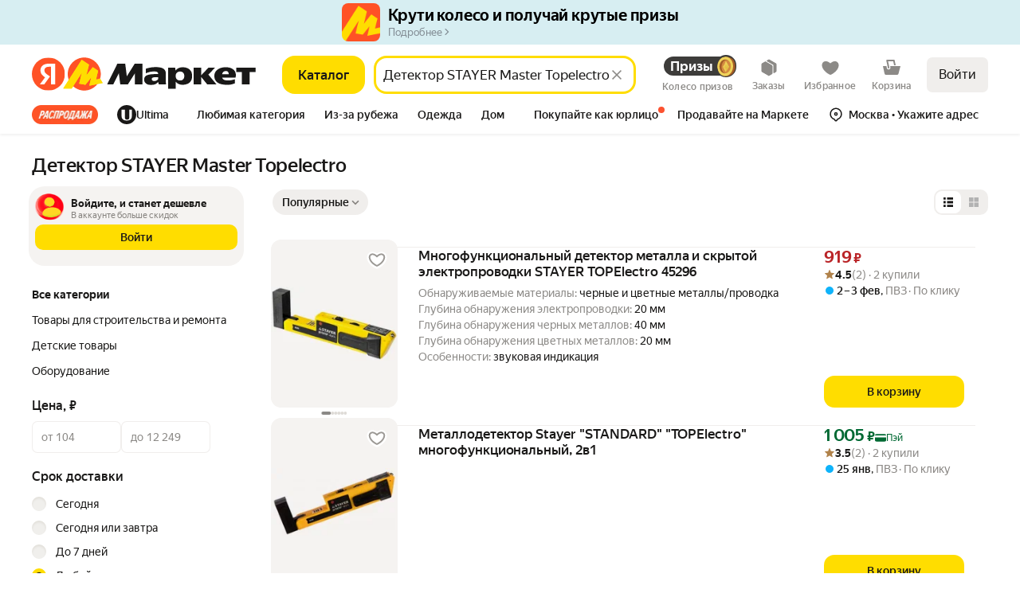

--- FILE ---
content_type: application/javascript; charset=utf-8
request_url: https://yastatic.net/s3/market-b2c-static-production/white-desktop/browser-light/browser-light.browser.core_marketfront_CaptchaService.e27adf9.js
body_size: 342
content:
(window.webpackJsonp=window.webpackJsonp||[]).push([[544],{10296:(function(e,n,t){"use strict";t.r(n);var o=t(9854),a=t(1564),i=t.n(a),c=t(1529),r=t.n(c),p=t(1674),u=t.n(p),d=t(1540),f=t(1655),l=t(1913),w=(function(e){function n(){for(var n,t=arguments.length,o=Array(t),a=0;a<t;a++)o[a]=arguments[a];return n=e.call.apply(e,[this].concat(o))||this,u()(i()(n),"handleReceiveCaptcha",(function(e){var t=(function(){try{var n=e.detail.page,t=new URL(n);if(window.location.host===t.host)return n}catch(e){return}})();n.props.tapReceiveCaptcha(!!t),t&&Object(l.setWindowLocationHref)({url:t})})),n}r()(n,e);var t=n.prototype;return t.componentDidMount=(function(){"undefined"!=typeof window&&window.addEventListener(f.CAPTCHA_EVENT_TYPE,this.handleReceiveCaptcha)}),t.componentWillUnmount=(function(){"undefined"!=typeof window&&window.removeEventListener(f.CAPTCHA_EVENT_TYPE,this.handleReceiveCaptcha)}),t.render=(function(){return null}),n})(d.Component),h=Object(o.composeOverWidgetView)(Object(o.connect)(null,(function(e){return{tapReceiveCaptcha:(function(n){return e({type:"@marketfront/CAPTCHA_RECEIVED",payload:{hasValidPage:n}})})}})))(w),s=t(6208),v=t.n(s);n.default=o.Widget.describe({name:"@marketfront/CaptchaService",view:h,controller:v.a,meta:{team:"core"}})}),6208:(function(e,n){})}]);

--- FILE ---
content_type: application/javascript; charset=utf-8
request_url: https://yastatic.net/s3/market-b2c-static-production/white-desktop/browser-light/browser-light.browser.DevTools~card_ComplaintDialog~card_marketfront_ConnectedRetailCartPopup~core_MarketNode_HeaderTabs~c~a86a8fe6.11bce83.js
body_size: 6531
content:
(window.webpackJsonp=window.webpackJsonp||[]).push([[39],{10611:(function(e,a,t){"use strict";var l=t(1527),r=t.n(l),n=t(1540),v=t.n(n),o=t(1850),c=t.n(o),w=(function(e){return v.a.createElement("svg",e,v.a.createElement("path",{d:"M5 20c-.301 0-.601-.067-.9-.2A2 2 0 0 1 3 18v-1a2 2 0 0 1-2-2V4a2 2 0 0 1 2-2h14a2 2 0 0 1 2 2v11a2 2 0 0 1-2 2H9.5l-3.3 2.5c-.333.296-.748.5-1.2.5zM3 4v11h1.1c.536 0 .903.38.9.895V18l3.3-2.5a2 2 0 0 1 1.2-.4H17V4H3zm7 3.383a1 1 0 1 1 0-2 1 1 0 0 1 0 2zm0 6a1 1 0 0 1-1-1v-3a1 1 0 0 1 2 0v3a1 1 0 0 1-1 1z"}))});w.defaultProps={xmlns:"http://www.w3.org/2000/svg",viewBox:"0 0 20 20"};var s=(function(e){return v.a.createElement("svg",e,v.a.createElement("path",{fillRule:"evenodd",d:"M1.5 2h11V1h-11v1zm11 1h-11v6h11V3zM3 5.5h2v2H3v-2zM1.4 0h11.2a.9.9 0 0 1 .9.9v8.2a.9.9 0 0 1-.9.9H1.4a.9.9 0 0 1-.9-.9V.9a.9.9 0 0 1 .9-.9z",clipRule:"evenodd"}))});s.defaultProps={xmlns:"http://www.w3.org/2000/svg",viewBox:"0 0 14 10"};var m=(function(e){return v.a.createElement("svg",e,v.a.createElement("path",{fillRule:"evenodd",d:"M5.586 7 .707 2.121A1 1 0 0 1 2.121.707l4.88 4.88 4.878-4.88a1 1 0 0 1 1.415 1.414l-4.88 4.88 4.88 4.878a1 1 0 0 1-1.415 1.415L7 8.414l-4.879 4.88a1 1 0 1 1-1.414-1.415L5.587 7z"}))});m.defaultProps={xmlns:"http://www.w3.org/2000/svg",viewBox:"-2.5 -2.5 19 19"};var h=(function(e){return v.a.createElement("svg",e,v.a.createElement("path",{d:"M10 19a9 9 0 1 1 0-18 9 9 0 0 1 0 18zm0-16a7 7 0 1 0 0 14 7 7 0 0 0 0-14zm0 4.5a1 1 0 1 1 0-2 1 1 0 0 1 0 2zm0 7.5a1 1 0 0 1-1-1v-4a1 1 0 1 1 2 0v4a1 1 0 0 1-1 1z"}))});h.defaultProps={xmlns:"http://www.w3.org/2000/svg",viewBox:"0 0 20 20"};var i=(function(e){return v.a.createElement("svg",e,v.a.createElement("path",{d:"M16.984 14.506V17H3.016v-2.494C4.47 11.794 6.797 10.438 10 10.438s5.531 1.356 6.984 4.068zM10 11.938c-2.528 0-4.295.958-5.484 2.961v.6h10.968v-.6c-1.19-2.003-2.956-2.961-5.484-2.961zm3.686-6.384a3.686 3.686 0 1 1-7.372 0 3.686 3.686 0 0 1 7.372 0zm-1.5 0a2.186 2.186 0 1 0-4.372 0 2.186 2.186 0 0 0 4.372 0z"}))});i.defaultProps={xmlns:"http://www.w3.org/2000/svg",viewBox:"0 0 20 20"};var u=(function(e){return v.a.createElement("svg",e,v.a.createElement("path",{d:"M6 13.69C2.654 10.32.981 7.534.981 5.329a5.02 5.02 0 0 1 10.038 0c0 2.205-1.673 4.992-5.019 8.363zM1.981 5.329c0 1.727 1.321 4.062 4.02 6.925 2.697-2.863 4.018-5.198 4.018-6.925a4.02 4.02 0 1 0-8.038 0zm1.62 0a2.4 2.4 0 1 1 4.8 0 2.4 2.4 0 0 1-4.8 0zm1 0a1.4 1.4 0 1 0 2.8 0 1.4 1.4 0 0 0-2.8 0z"}))});u.defaultProps={xmlns:"http://www.w3.org/2000/svg",viewBox:"0 0 14 14"};var d=(function(e){return v.a.createElement("svg",e,v.a.createElement("path",{d:"M6.463 0h5.717a.82.82 0 0 1 .82.82v5.728l-4.792 4.801a3.06 3.06 0 0 1-4.327.005L1.667 9.137a3.06 3.06 0 0 1-.002-4.325L6.463 0zm.416 1L2.373 5.518a2.06 2.06 0 0 0 .002 2.912l2.21 2.215.002.001a2.06 2.06 0 0 0 2.913-.003l4.5-4.51V1H6.879zm.782 4.362a1.8 1.8 0 1 1 2.545-2.546 1.8 1.8 0 0 1-2.545 2.546zm.636-.637A.9.9 0 1 0 9.57 3.452a.9.9 0 0 0-1.273 1.273z"}))});d.defaultProps={xmlns:"http://www.w3.org/2000/svg",viewBox:"0 0 13 13"};var p=(function(e){return v.a.createElement("svg",e,v.a.createElement("path",{d:"M8 9H2a1 1 0 0 1-1-1V2a1 1 0 0 1 1-1h6a1 1 0 0 1 1 1v6a1 1 0 0 1-1 1zM3 7h4V3H3v4zm15 2h-6a1 1 0 0 1-1-1V2a1 1 0 0 1 1-1h6a1 1 0 0 1 1 1v6a1 1 0 0 1-1 1zm-5-2h4V3h-4v4zM8 19H2a1 1 0 0 1-1-1v-6a1 1 0 0 1 1-1h6a1 1 0 0 1 1 1v6a1 1 0 0 1-1 1zm-5-2h4v-4H3v4zm15 2h-6a1 1 0 0 1-1-1v-6a1 1 0 0 1 1-1h6a1 1 0 0 1 1 1v6a1 1 0 0 1-1 1zm-5-2h4v-4h-4v4z"}))});p.defaultProps={xmlns:"http://www.w3.org/2000/svg",viewBox:"0 0 20 20"};var g=(function(e){return v.a.createElement("svg",e,v.a.createElement("path",{fillRule:"evenodd",d:"M10 16a1 1 0 0 1-.7-.3A1 1 0 0 1 9 15a1 1 0 0 1 .1-.4l.2-.3a1 1 0 0 1 1.4 0l.2.3a.9.9 0 0 1 0 .8l-.2.3-.3.2-.4.1zm0 3a9 9 0 1 1 0-18 9 9 0 0 1 0 18zm0-16a7 7 0 1 0 0 14 7 7 0 0 0 0-14zm0 9.9a1 1 0 0 1-1-1v-1.5a1 1 0 0 1 1-1 1.3 1.3 0 1 0-1.2-1.2 1 1 0 1 1-2 0 3.3 3.3 0 1 1 4.2 3v.7a1 1 0 0 1-1 1z"}))});g.defaultProps={xmlns:"http://www.w3.org/2000/svg",viewBox:"0 0 20 20"};var z=(function(e){return v.a.createElement("svg",e,v.a.createElement("path",{d:"M11.999 6.784a2.672 2.672 0 0 1-2.831-1.042c-.39.55-.982.945-1.668 1.076v5.187l-6.491-.003v-5.71A2.647 2.647 0 0 1 .004 4.213V.017H13.99v3.395l.005.801c0 .84-.39 1.587-.997 2.073V12h-1V6.784zm-5.5.034A2.653 2.653 0 0 1 4.833 5.74 2.67 2.67 0 0 1 2.01 6.785v4.217l4.491.002V6.818zm-5.495-5.8v3.195c0 .913.74 1.652 1.651 1.652.916 0 1.665-.743 1.665-1.652v-.5h1.028v.5a1.652 1.652 0 1 0 3.304 0v-.5h1.026v.5c0 .909.75 1.652 1.667 1.652.912 0 1.651-.74 1.651-1.649l-.005-.797V1.017H1.004z"}))});z.defaultProps={xmlns:"http://www.w3.org/2000/svg",viewBox:"0 0 14 13"};var f=(function(e){return v.a.createElement("svg",e,v.a.createElement("path",{fillRule:"evenodd",d:"M20 9H4v11h16V9zM2 7V4a2 2 0 0 1 2-2h16a2 2 0 0 1 2 2v16a2 2 0 0 1-2 2H4a2 2 0 0 1-2-2V7zm2-1.5a1.5 1.5 0 1 0 3 0 1.5 1.5 0 0 0-3 0zM9.5 4a.5.5 0 0 0 0 1h7a.5.5 0 0 0 0-1h-7zM9 6.5a.5.5 0 0 1 .5-.5h3a.5.5 0 0 1 0 1h-3a.5.5 0 0 1-.5-.5z",clipRule:"evenodd"}))});f.defaultProps={xmlns:"http://www.w3.org/2000/svg",fill:"currentColor",viewBox:"0 0 24 24"};var x=(function(e){return v.a.createElement("svg",e,v.a.createElement("path",{d:"M13.347 13.16a2.316 2.316 0 1 1 0 4.632 2.316 2.316 0 0 1 0-4.632zm0 1.45a.866.866 0 1 0 0 1.732.866.866 0 0 0 0-1.732zm-8.78-1.45a2.316 2.316 0 1 1 0 4.632 2.316 2.316 0 0 1 0-4.632zm0 1.45a.866.866 0 1 0 0 1.732.866.866 0 0 0 0-1.732zm.175-10.114 1.818 6.21 6.963-1.323a2.432 2.432 0 0 0 1.978-2.39V4.496zm-.44-1.5h12.7v3.997a3.932 3.932 0 0 1-3.199 3.863l-8.3 1.579L2.31 1.529l1.44-.422z"}))});x.defaultProps={xmlns:"http://www.w3.org/2000/svg",viewBox:"0 0 20 20"};var E=(function(e){return v.a.createElement("svg",e,v.a.createElement("path",{d:"M11.347 12.16a2.316 2.316 0 1 1 0 4.632 2.316 2.316 0 0 1 0-4.632zm0 1.45a.866.866 0 1 0 0 1.732.866.866 0 0 0 0-1.732zm-8.78-1.45a2.316 2.316 0 1 1 0 4.632 2.316 2.316 0 0 1 0-4.632zm0 1.45a.866.866 0 1 0 0 1.732.866.866 0 0 0 0-1.732zm.175-10.114L4.56 9.707l6.963-1.324a2.432 2.432 0 0 0 1.978-2.39V3.497H2.741zm-.44-1.5h12.7v3.998a3.932 3.932 0 0 1-3.199 3.863l-8.3 1.578L.31.529 1.75.107l.552 1.889z"}))});E.defaultProps={xmlns:"http://www.w3.org/2000/svg",viewBox:"0 0 16 17"};var M=(function(e){return v.a.createElement("svg",e,v.a.createElement("path",{d:"M10 1a9 9 0 1 1 0 18 9 9 0 0 1 0-18zm7 9a7 7 0 0 0-1.4-4.2l-9.8 9.8A7 7 0 0 0 17 10zM4.4 14.2l9.8-9.8a7 7 0 0 0-9.8 9.8z"}))});M.defaultProps={xmlns:"http://www.w3.org/2000/svg",viewBox:"0 0 20 20"};var H=(function(e){return v.a.createElement("svg",e,v.a.createElement("path",{fillRule:"evenodd",d:"M17 6H7a1 1 0 1 1 0-2h10a1 1 0 1 1 0 2zm0 5H7a1 1 0 1 1 0-2h10a1 1 0 1 1 0 2zM3 11a1 1 0 1 1 0-2 1 1 0 0 1 0 2zm0 5a1 1 0 1 1 0-2 1 1 0 0 1 0 2zM3 6a1 1 0 1 1 0-2 1 1 0 0 1 0 2zm14 10H7a1 1 0 1 1 0-2h10a1 1 0 1 1 0 2z"}))});H.defaultProps={xmlns:"http://www.w3.org/2000/svg",viewBox:"0 0 20 20"};var V=(function(e){return v.a.createElement("svg",e,v.a.createElement("g",{clipPath:"url(#geolocation_svg__a)"},v.a.createElement("path",{fill:"#222",d:"m9.29 10.906-8.078-2.82 17.025-6.13-6.13 17.027-2.817-8.077zM5.7 8.064l4.768 1.665 1.662 4.763 3.616-10.045L5.7 8.064z"})),v.a.createElement("defs",null,v.a.createElement("clipPath",{id:"geolocation_svg__a"},v.a.createElement("path",{fill:"#fff",d:"M0 0h20v20H0z"}))))});V.defaultProps={xmlns:"http://www.w3.org/2000/svg",fill:"none",viewBox:"0 0 20 20"};var P=(function(e){return v.a.createElement("svg",e,v.a.createElement("path",{d:"M19 3a1 1 0 0 0-1-1H5.1C3.6 2 0 7.2 0 8.9v1.5C0 12.1 1.6 13 3.2 13h4a12.9 12.9 0 0 0-.7 3.2c0 2 1.1 2.7 2.1 2.8h.1a1 1 0 0 0 .7-.3l4.8-5a3.7 3.7 0 0 0 .5-.7H18a1 1 0 0 0 1-1V3zm-6 8.8c0 .133-.033.233-.1.3l-4.3 4.4a2.4 2.4 0 0 1 0-.5 16.4 16.4 0 0 1 1-3.8 1 1 0 0 0-.1-.9 1 1 0 0 0-.8-.4H3.2c-.5 0-1.2-.087-1.2-.78V8.9C2 8.1 4.4 4.7 5.3 4H13v7.8zm4-.8h-2V4h2v7z"}))});P.defaultProps={xmlns:"http://www.w3.org/2000/svg",viewBox:"0 0 20 20"};var B=(function(e){return v.a.createElement("svg",e,v.a.createElement("path",{d:"M1 17a1 1 0 0 0 1 1h12.9c1.5 0 5.1-5.2 5.1-6.9V9.5C20 7.8 18.4 7 16.8 7h-4a12.9 12.9 0 0 0 .7-3.2c0-2-1.1-2.7-2.1-2.8h-.1a1 1 0 0 0-.7.3l-4.8 5a3.7 3.7 0 0 0-.5.7H2a1 1 0 0 0-1 1v9zm6-8.942.1-.158 4.3-4.4a2.4 2.4 0 0 1 0 .5 16.4 16.4 0 0 1-1 3.8 1 1 0 0 0 .1.9 1 1 0 0 0 .8.4h5.5c.5 0 1.2.154 1.2.807V11.1c0 .8-2.4 4.2-3.3 4.9H7V8.058zM3 9h2v7H3V9z"}))});B.defaultProps={xmlns:"http://www.w3.org/2000/svg",viewBox:"0 0 20 20"};var L=(function(e){return v.a.createElement("svg",e,v.a.createElement("path",{d:"M18 5h-4V3a1.9 1.9 0 0 0-1.7-2H7.8A1.9 1.9 0 0 0 6 3v2H2a1 1 0 1 0 0 2h1l1 10c.125 1.1.895 2 2 2h8c1.067.001 1.891-.9 2-1.9L17 7h1a1 1 0 0 0 0-2zM8 3h4v2H8V3zm6 14H6L5 7h10l-1 10z"}))});L.defaultProps={xmlns:"http://www.w3.org/2000/svg",viewBox:"0 0 20 20"};var R=(function(e){return v.a.createElement("svg",e,v.a.createElement("path",{fillRule:"evenodd",d:"m9 19.04-6.957-6.958 1.414-1.414L9 16.211 20.543 4.668l1.414 1.414z"}))});R.defaultProps={xmlns:"http://www.w3.org/2000/svg",viewBox:"2 1 20 20"};var _=(function(e){return v.a.createElement("svg",e,v.a.createElement("path",{fillRule:"evenodd",d:"M.4 7.7a.998.998 0 0 1 0-1.6L6.3.2a1 1 0 0 1 1.4 1.4L3.4 5.9H15a1 1 0 0 1 0 2H3.4l4.3 4.3a1 1 0 0 1-.7 1.7 1 1 0 0 1-.7-.3L.4 7.7z"}))});_.defaultProps={xmlns:"http://www.w3.org/2000/svg",viewBox:"-2 -3 20 20"};var b=(function(e){return v.a.createElement("svg",e,v.a.createElement("path",{fillRule:"evenodd",d:"M17.6 10.7a.998.998 0 0 0 0-1.601l-5.9-5.9a1 1 0 0 0-1.4 1.4l4.3 4.3H3a1 1 0 1 0 0 2h11.6l-4.3 4.3a1 1 0 0 0 .7 1.7 1 1 0 0 0 .7-.3l5.9-5.9z"}))});b.defaultProps={xmlns:"http://www.w3.org/2000/svg",viewBox:"0 0 20 20"};var A=(function(e){return v.a.createElement("svg",e,v.a.createElement("path",{fillRule:"evenodd",d:"M7.026 17.576a1 1 0 0 1-.7-1.7l5.5-5.6-5.5-5.5a1.026 1.026 0 0 1 1.4-1.5l6.3 6.3a1 1 0 0 1 0 1.4l-6.3 6.3a1 1 0 0 1-.7.3z"}))});A.defaultProps={xmlns:"http://www.w3.org/2000/svg",viewBox:"0 0 20 20"};var C=(function(e){return v.a.createElement("svg",e,v.a.createElement("path",{fillRule:"evenodd",d:"M12.974 17.576a1 1 0 0 0 .7-1.7l-5.5-5.6 5.5-5.5a1.026 1.026 0 0 0-1.4-1.5l-6.3 6.3a1 1 0 0 0 0 1.4l6.3 6.3a1 1 0 0 0 .7.3z"}))});C.defaultProps={xmlns:"http://www.w3.org/2000/svg",viewBox:"0 0 20 20"};var k=(function(e){return v.a.createElement("svg",e,v.a.createElement("path",{d:"m10.975 2.983 2.11 2.132-6.06 6.001L.97 5.061l2.12-2.122 3.945 3.945z"}))});k.defaultProps={xmlns:"http://www.w3.org/2000/svg",viewBox:"0 0 14 14"};var y=(function(e){return v.a.createElement("svg",e,v.a.createElement("path",{d:"M3.08 11.072.97 8.941l6.06-6.002 6.056 6.056-2.122 2.121L7.02 7.172z"}))});y.defaultProps={xmlns:"http://www.w3.org/2000/svg",viewBox:"0 0 14 14"};var Z=(function(e){return v.a.createElement("svg",e,v.a.createElement("path",{fill:"#222",fillRule:"evenodd",d:"M6.776.376a.5.5 0 0 0-.707 0L.944 5.5l5.125 5.124a.5.5 0 0 0 .707 0l.848-.848a.5.5 0 0 0 0-.707l-2.369-2.37H11.5a4.3 4.3 0 0 1 0 8.6H5v2.4h6.5a6.7 6.7 0 0 0 0-13.4H5.256l2.368-2.367a.5.5 0 0 0 0-.708L6.776.376Z",clipRule:"evenodd"}))});Z.defaultProps={xmlns:"http://www.w3.org/2000/svg",fill:"none",viewBox:"0 0 20 20"};var D=(function(e){return v.a.createElement("svg",e,v.a.createElement("path",{fill:"currentColor",fillRule:"evenodd",d:"M13.993 19.997 5.996 12l7.997-7.997 1.414 1.414L8.824 12l6.583 6.583z"}))});D.defaultProps={xmlns:"http://www.w3.org/2000/svg",viewBox:"0 0 24 24"};var J=(function(e){return v.a.createElement("svg",e,v.a.createElement("path",{fill:"currentColor",fillRule:"evenodd",d:"M10.007 4.003 18.004 12l-7.997 7.997-1.414-1.414L15.176 12 8.593 5.417z"}))});J.defaultProps={xmlns:"http://www.w3.org/2000/svg",viewBox:"0 0 24 24"};var N=(function(e){return v.a.createElement("svg",e,v.a.createElement("path",{fill:"currentColor",fillRule:"evenodd",d:"M19.997 10.007 12 18.004l-7.997-7.997 1.414-1.414L12 15.176l6.583-6.583z"}))});N.defaultProps={xmlns:"http://www.w3.org/2000/svg",viewBox:"0 0 24 24"};var U=(function(e){return v.a.createElement("svg",e,v.a.createElement("path",{fill:"currentColor",fillRule:"evenodd",d:"M4.003 13.993 12 5.996l7.997 7.997-1.414 1.414L12 8.824l-6.583 6.583z"}))});U.defaultProps={xmlns:"http://www.w3.org/2000/svg",viewBox:"0 0 24 24"};var q=(function(e){return v.a.createElement("svg",e,v.a.createElement("path",{d:"M7.002 4.792h6.43c.788 0 1.428.643 1.427 1.436v1.436h2a1.426 1.426 0 0 1 1.072.502l1.572 1.651a1.446 1.446 0 0 1 .357 1.006v2.512c0 .793-.64 1.436-1.428 1.436h-.143a2.143 2.143 0 0 1-2.089 1.412 2.145 2.145 0 0 1-1.984-1.556l.074.216a23.529 23.529 0 0 0-.859 0h-2.286a2.143 2.143 0 0 1-2 1.38 2.143 2.143 0 0 1-2-1.38h-.143a1.42 1.42 0 0 1-.993-.404l.993-1.407v.374h.142a2.143 2.143 0 0 1 2-1.38 2.143 2.143 0 0 1 2.001 1.381h2.286V6.228H7.002v.189a2.613 2.613 0 0 0-.08-.002h-.205l.179-1.62a1.786 1.786 0 0 1 .106-.003zm1.428 9.333c0 .396.32.718.715.718a.716.716 0 0 0 .714-.718.716.716 0 0 0-.714-.718.716.716 0 0 0-.715.718zm7.145 0c0 .396.32.718.714.718s.714-.322.714-.718c0-.397-.32-.718-.714-.718s-.714.321-.714.718zm1.225-2.056a2.148 2.148 0 0 1 1.49 1.338h.142v-2.584L16.86 9.1h-2v3.445a2.136 2.136 0 0 1 1.94-.476zm-14.383 3.44a.45.45 0 0 1-.113-.015c-.164-.043-.268-.171-.245-.306l.723-4.543H.5a.39.39 0 0 1-.308-.136.234.234 0 0 1-.013-.28l3.925-5.997c.078-.121.256-.18.421-.143.166.038.275.163.26.299l-.462 4.17h2.6c.128 0 .246.054.31.141a.234.234 0 0 1 .005.283l-4.504 6.38a.386.386 0 0 1-.316.147z"}))});q.defaultProps={xmlns:"http://www.w3.org/2000/svg",viewBox:"0 0 20 20"};var K=(function(e){return v.a.createElement("svg",e,v.a.createElement("path",{d:"M8.066 3.75c-.485-.414-1.16-.624-2.048-.624-.893 0-1.579.212-2.081.63a2.151 2.151 0 0 0 4.129-.007zM3.929 2.571c.586-.298 1.285-.446 2.089-.446.79 0 1.477.144 2.05.433a2.151 2.151 0 0 0-4.14.013zm8.053 8.285v2.136H.019v-2.136C1.263 8.534 3.257 7.373 6 7.373c2.744 0 4.738 1.161 5.982 3.484zM6 8.373c-2.293 0-3.911.894-4.981 2.744v.876h9.963v-.876C9.912 9.267 8.293 8.373 6 8.373zM9.15 3.15a3.15 3.15 0 1 1-6.3 0 3.15 3.15 0 0 1 6.3 0z"}))});K.defaultProps={xmlns:"http://www.w3.org/2000/svg",viewBox:"0 0 14 14"};var X=(function(e){return v.a.createElement("svg",e,v.a.createElement("path",{fillRule:"evenodd",d:"M17 8a1 1 0 0 1 1 1v9a1 1 0 0 1-1 1H3a1 1 0 0 1-1-1V9a1 1 0 0 1 1-1h3a1 1 0 1 1 0 2H4v7h12v-7h-2a1 1 0 1 1 0-2h3zM7.7 5.7a1 1 0 0 1-1.4-1.4l3-3a1 1 0 0 1 1.4 0l3 3a1 1 0 0 1-1.4 1.4L11 4.4V14a1 1 0 1 1-2 0V4.4L7.7 5.7z"}))});X.defaultProps={xmlns:"http://www.w3.org/2000/svg",viewBox:"0 0 20 20"};var Y=(function(e){return v.a.createElement("svg",e,v.a.createElement("path",{d:"M16.2 7A1.7 1.7 0 0 1 18 8.6v8.8a1.7 1.7 0 0 1-1.8 1.5H3.8a1.9 1.9 0 0 1-1.3-.5 1.6 1.6 0 0 1-.5-1.1V8.6A1.7 1.7 0 0 1 3.8 7H4a6 6 0 0 1 12 0h.2zM10 3a4 4 0 0 0-4 4h8a4 4 0 0 0-4-4zm6 14V9H4v8h12zm-6-6a1 1 0 0 1 1 1v2a1 1 0 1 1-2 0v-2a1 1 0 0 1 1-1z"}))});Y.defaultProps={xmlns:"http://www.w3.org/2000/svg",viewBox:"0 -1 20 20"};var j=(function(e){return v.a.createElement("svg",e,v.a.createElement("path",{d:"M13 19H7a1 1 0 0 1-1-1v-4H2a1 1 0 0 1-1-1V7a1 1 0 0 1 1-1h4V2a1 1 0 0 1 1-1h6a1 1 0 0 1 1 1v4h4a1 1 0 0 1 1 1v6a1 1 0 0 1-1 1h-4v4a1 1 0 0 1-1 1zm-5-2h4v-4a1 1 0 0 1 1-1h4V8h-4a1 1 0 0 1-1-1V3H8v4a1 1 0 0 1-1 1H3v4h4a1 1 0 0 1 1 1v4z"}))});j.defaultProps={xmlns:"http://www.w3.org/2000/svg",viewBox:"0 0 20 20"};var F=(function(e){return v.a.createElement("svg",e,v.a.createElement("g",{fillRule:"evenodd"},v.a.createElement("path",{fillRule:"nonzero",d:"M10 19a9 9 0 1 1 0-18 9 9 0 0 1 0 18zm0-16a7 7 0 1 0 0 14 7 7 0 0 0 0-14z"}),v.a.createElement("rect",{width:"2",height:"6",x:"9",y:"5",rx:"1"}),v.a.createElement("rect",{width:"6",height:"2",x:"9",y:"9",rx:"1"})))});F.defaultProps={xmlns:"http://www.w3.org/2000/svg",viewBox:"0 0 20 20"};var G=(function(e){return v.a.createElement("svg",e,v.a.createElement("path",{fill:"#222",fillRule:"evenodd",d:"M8.407 8.71c.65-.027 1.186.566.478 1.56-.063.096.585.24.823.207a.69.69 0 0 1 .318-.418l.395.311.395-.31a.668.668 0 0 1 .336.655c-.038.314-.314.568-.651.601a.751.751 0 0 1-.704-.321c-.223-.222-.787-.387-1.245-.387-.071 0-.104-.06-.08-.12.184-.44-.21-.76-.618-.5-.178.114-.359.337-.495.71.67.161 1.51.608 1.679 1.095.066.188-.15.444-.413.496a.018.018 0 0 1-.021-.014c-.138-.727-.92-1.269-1.326-1.361l-.034.092c.443.21.872.651.995 1.177.056.24-.212.457-.434.517a.018.018 0 0 1-.023-.016c-.041-.664-.335-1.229-.598-1.486-.007.05-.012.101-.016.152 0 0 .27.75.27 1.297 0 .255-.379.432-.449.457-.056-.025-.434-.202-.434-.457 0-.547.269-1.297.269-1.297a2.137 2.137 0 0 0-.016-.152c-.263.257-.557.822-.599 1.486 0 .011-.011.019-.022.016-.222-.06-.49-.276-.434-.517.123-.526.553-.968.996-1.177l-.034-.092c-.407.092-1.19.634-1.327 1.361a.018.018 0 0 1-.021.014c-.262-.052-.478-.308-.413-.496.17-.487 1.01-.933 1.679-1.095-.136-.373-.317-.596-.495-.71-.408-.26-.802.06-.618.5.024.06-.01.12-.08.12-.405 0-.893.129-1.154.312l.322.3c.023.022.04.05.042.082.006.072-.052.135-.13.14a.145.145 0 0 1-.108-.039l-.317-.293a.476.476 0 0 1-.337.054.432.432 0 0 1-.344-.34.392.392 0 0 1 .063-.288s-1.195-1.13-1.205-1.143l-.057.027c-.128.077-.28-.019-.273-.086-.09.083-.51.113-.634-.309.085.008.257.003.257.003s-.206-.318-.057-.494c.168-.157.505.025.505.025s-.007-.17-.02-.252c.437.095.433.508.354.602.068-.01.175.132.105.263l-.01.024c.022.011 1.25 1.173 1.25 1.173a.477.477 0 0 1 .499.11c.312.038.978-.114.916-.208-.71-.999-.167-1.593.485-1.56 0-.211.033-.72-.876-.884-.074.449-.208.82-.381 1.02-.282.326-.744.322-.943.097a.016.016 0 0 1 .004-.026c.118-.067.79-.48.924-1.156a1.358 1.358 0 0 1-.155-.063c-.216.359-.532.678-.786.8-.427.205-.818.106-.992-.194-.006-.01.002-.024.015-.025.264-.021 1.074-.253 1.42-.82a1.705 1.705 0 0 1-.115-.114c-.36.275-.872.518-1.237.568-.428.058-.912-.079-.924-.576 0-.01.008-.018.02-.018.152.01 1.158.053 1.875-.358a2.28 2.28 0 0 1-.07-.145s-1.083.256-1.597.171c-.51-.084-.809-.464-.751-.937a.018.018 0 0 1 .026-.014 3.92 3.92 0 0 0 2.178.34 2.53 2.53 0 0 1-.03-.165c-.757-.09-1.373-.219-1.766-.437-.447-.25-.642-.843-.417-1.286.006-.011.022-.013.03-.003.126.143.903.988 2.128 1.251.003-.063.009-.127.017-.19-.595-.337-1.176-.726-1.453-1.082-.419-.538-.38-1.224.018-1.574a.02.02 0 0 1 .028.004c.127.21 1.306 2.114 2.6 2.937l.048.03c.037.022.041.07.01.099a.718.718 0 0 0-.243.532c0 .364.28.666.65.731.176.034.425.027.67-.044.007-.198.075-.344.257-.492.793-.691-.115-2.352-1.202-2.188-.216.033-.285.18-.298.225-.073-.062-.141-.278-.115-.42.125-.668 1.678-.225 2.46-.509.016.195-.24.507-.485.623.412.358.783 1.115.866 1.993.083-.878.453-1.635.866-1.993-.245-.116-.5-.428-.486-.623.783.284 2.336-.159 2.461.51.026.141-.042.357-.115.419-.013-.045-.082-.192-.299-.225-1.086-.164-1.994 1.497-1.201 2.188.181.148.25.294.257.492.245.071.493.078.669.044.37-.065.65-.367.65-.73a.718.718 0 0 0-.241-.533.061.061 0 0 1 .009-.1l.048-.03c1.294-.822 2.472-2.726 2.6-2.936a.02.02 0 0 1 .028-.004c.398.35.436 1.036.018 1.574-.277.356-.858.745-1.454 1.082.009.063.015.127.018.19 1.225-.263 2.002-1.108 2.127-1.251.009-.01.025-.008.03.003.226.443.03 1.037-.416 1.286-.393.218-1.009.347-1.767.437a2.6 2.6 0 0 1-.03.164 3.92 3.92 0 0 0 2.179-.339c.011-.005.025.002.026.014.058.473-.24.853-.751.937-.514.085-1.598-.171-1.598-.171a2.281 2.281 0 0 1-.07.145c.718.411 1.724.368 1.877.358.01 0 .02.008.02.018-.013.497-.497.634-.925.576-.365-.05-.876-.293-1.237-.568a1.71 1.71 0 0 1-.115.115c.346.566 1.156.798 1.42.819.013.001.02.014.014.025-.173.3-.564.4-.991.195-.254-.123-.57-.442-.787-.801a1.38 1.38 0 0 1-.154.063c.134.676.806 1.089.924 1.157a.016.016 0 0 1 .005.025c-.2.225-.662.23-.944-.096-.174-.2-.307-.572-.382-1.021-.908.164-.876.672-.876.884zM7.292 1.258l-.296.38-.296-.38.296-.361.296.36zm1.69 1.09-.211.251-.21-.25.21-.257.21.257zm-3.55 0-.21.251-.21-.25.21-.257.21.257zm-.603 1.257s-.137-.186-.172-.278c-.124-.332.034-.487.266-.487l.298.27.3-.27c.23 0 .389.155.265.487a.957.957 0 0 1-.09.16c.279-.039.634-.23.712-.638 0 0-.206-.327-.257-.46-.186-.475.051-.67.398-.67l.447.527.448-.526c.346 0 .583.194.398.67-.052.132-.258.459-.258.459.078.408.434.6.712.637a.975.975 0 0 1-.09-.16c-.124-.331.035-.486.266-.486l.299.27.298-.27c.232 0 .39.155.266.487a1.743 1.743 0 0 1-.172.278h-.785c-.66 0-.956-.405-1.046-.756H6.66c-.09.351-.386.756-1.046.756h-.785zm-.07 1.391c0-.178.154-.336.208-.356.07.013.31.116.412.242-.156-.048-.43-.052-.62.114zm4.482 0c-.19-.166-.464-.162-.62-.114.102-.126.342-.23.412-.242.054.02.208.178.208.356z",clipRule:"evenodd"}))});G.defaultProps={xmlns:"http://www.w3.org/2000/svg",viewBox:"0 0 14 14"};var I=(function(e){return v.a.createElement("svg",e,v.a.createElement("path",{fillRule:"evenodd",d:"M5.2 7h2v2h-2V7zm3.6 0h2v2h-2V7zM8 15.95a7.956 7.956 0 0 1-2.134-.29l-4.583 1.752v-5.157A7.95 7.95 0 1 1 8 15.95zM2.783 11.8v3.432l3.029-1.157.249.078a6.45 6.45 0 1 0-3.406-2.543l.128.19z",clipRule:"evenodd"}))});I.defaultProps={xmlns:"http://www.w3.org/2000/svg",viewBox:"0 0 16 18"};var O=(function(e){return v.a.createElement("svg",e,v.a.createElement("path",{fillRule:"evenodd",d:"M1.917 2a1 1 0 1 1 0-2h16.166a1 1 0 1 1 0 2H1.917zm0 6a1 1 0 1 1 0-2h16.166a1 1 0 1 1 0 2H1.917zm0 6a1 1 0 1 1 0-2h16.166a1 1 0 1 1 0 2H1.917z"}))});O.defaultProps={xmlns:"http://www.w3.org/2000/svg",viewBox:"0 0 20 14"};var Q=(function(e){return v.a.createElement("svg",e,v.a.createElement("path",{d:"m9.513 9.25 1.135-.503a14.995 14.995 0 0 1 6.067-1.287l2.686-.002 2.607 6.991a2.2 2.2 0 0 1-2.062 2.969H13.69v1.706l1.979 3.53v.434c0 .692-.445 1.28-1.064 1.493l-5.068-8.448h-.024V9.25zm-2-.65v7.533H4.687v-8.67l1.692.002c.627 0 1.134.508 1.134 1.135zm8.635 10.818h3.798a4.2 4.2 0 0 0 3.936-5.668l-2.72-7.295a1.533 1.533 0 0 0-1.438-.998l-3.01.003a16.998 16.998 0 0 0-6.876 1.459l-.65.288A3.135 3.135 0 0 0 6.38 5.465l-3.694-.003v12.671h5.718l5.12 8.534h.566a3.578 3.578 0 0 0 3.578-3.579v-.957z"}))});Q.defaultProps={xmlns:"http://www.w3.org/2000/svg",viewBox:"0 0 26.667 26.667"};var S=(function(e){return v.a.createElement("svg",e,v.a.createElement("path",{d:"m9.513 20.145 1.135.504a14.995 14.995 0 0 0 6.067 1.287l2.686.002 2.607-6.991a2.2 2.2 0 0 0-2.062-2.969H13.69v-1.706l1.979-3.53v-.435c0-.691-.445-1.279-1.064-1.492l-5.068 8.448h-.024v6.882zm-2 .65v-7.532H4.687v8.67l1.692-.002c.627 0 1.134-.509 1.134-1.135zm8.635-10.817h3.798a4.2 4.2 0 0 1 3.936 5.667l-2.72 7.296c-.224.6-.798.998-1.438.997l-3.01-.002a16.995 16.995 0 0 1-6.876-1.459l-.65-.288A3.135 3.135 0 0 1 6.38 23.93l-3.694.003v-12.67h5.718l5.12-8.534h.566a3.578 3.578 0 0 1 3.578 3.578v.958z"}))});S.defaultProps={xmlns:"http://www.w3.org/2000/svg",viewBox:"0 0 26.667 26.667"};var T=(function(e){return v.a.createElement("svg",e,v.a.createElement("path",{fillRule:"evenodd",d:"M3.355 7.339v9.869h4.14V8.473c0-.629-.511-1.134-1.135-1.134zm6.036.249.718-.317a16.3 16.3 0 0 1 6.604-1.402h3.615l2.927 7.86a3.533 3.533 0 0 1-3.307 4.765h-4.921v.027l1.978 3.526v.786c0 1.276-.822 2.36-1.964 2.751l-1.02.353-4.526-7.541V8.921a7.46 7.46 0 0 0-.104-1.333z"}))});T.defaultProps={xmlns:"http://www.w3.org/2000/svg",viewBox:"0 0 26.667 26.667"};var W=(function(e){return v.a.createElement("svg",e,v.a.createElement("path",{fillRule:"evenodd",d:"M3.355 21.803v-9.876h4.14v8.74c0 .625-.511 1.136-1.135 1.136zm6.036-.256.718.317a16.278 16.278 0 0 0 6.604 1.401l3.615.006 2.927-7.859a3.535 3.535 0 0 0-3.307-4.772h-4.921v-.02l1.978-3.532v-.781c0-1.28-.822-2.359-1.964-2.755l-1.02-.35-4.526 7.543v9.468c0 .59-.047 1.027-.104 1.334z"}))});W.defaultProps={xmlns:"http://www.w3.org/2000/svg",viewBox:"0 0 26.667 26.667"};var $={chat:I,"car-fast":q,building:z,info:h,disallow:M,answer:g,feed:f,trash:L,lock:Y,pharmacy:j,"thumbs-down":P,"thumbs-up":B,share:X,card:s,cross:m,man:i,pin:u,tag:d,tiles:p,tick:R,cart:x,"cart-big":E,"arrow-left":_,"arrow-right":b,"arrow-short-left":A,"arrow-short-right":C,"arrow-short-down":k,"arrow-short-up":y,"arrow-turn-left":Z,"corner-left":D,"corner-right":J,"corner-down":N,"corner-up":U,list:H,geolocation:V,"tooltip-info":w,"man-in-the-hat":K,timer:F,post:G,burger:O,thumbsDownMobile:Q,thumbsUpMobile:S,thumbsDownActive:T,thumbsUpActive:W},ee=t(2258),ea=t.n(ee),et=c.a.bind(ea.a),el=(function(e){var a=e.ariaHidden,t=e.ariaLabel,l={role:"img","aria-hidden":void 0===a||a,"aria-label":t};return t&&delete l["aria-hidden"],l});a.a=(function(e){var a,t=e.name,l=e.size,n=e.color,o=e["aria-hidden"],c=e["aria-label"],w=e.className,s=et(((a={root:!0})["_size_"+(void 0===l?"m":l)]=!0,a),w),m=el({ariaHidden:void 0===o||o,ariaLabel:c}),h=$[t];return v.a.createElement("div",r()({className:s,style:{color:n}},m),v.a.createElement(h,null))})}),2258:(function(e,a,t){e.exports={root:"tuatb",_size_xxxs:"_1xHzt",_size_xxs:"_3q5sC",_size_xs:"_1ZZrm",_size_s:"_3EzVY",_size_m:"_1uHXs",_size_l:"zKeou",_size_xl:"_3pL1C"}})}]);